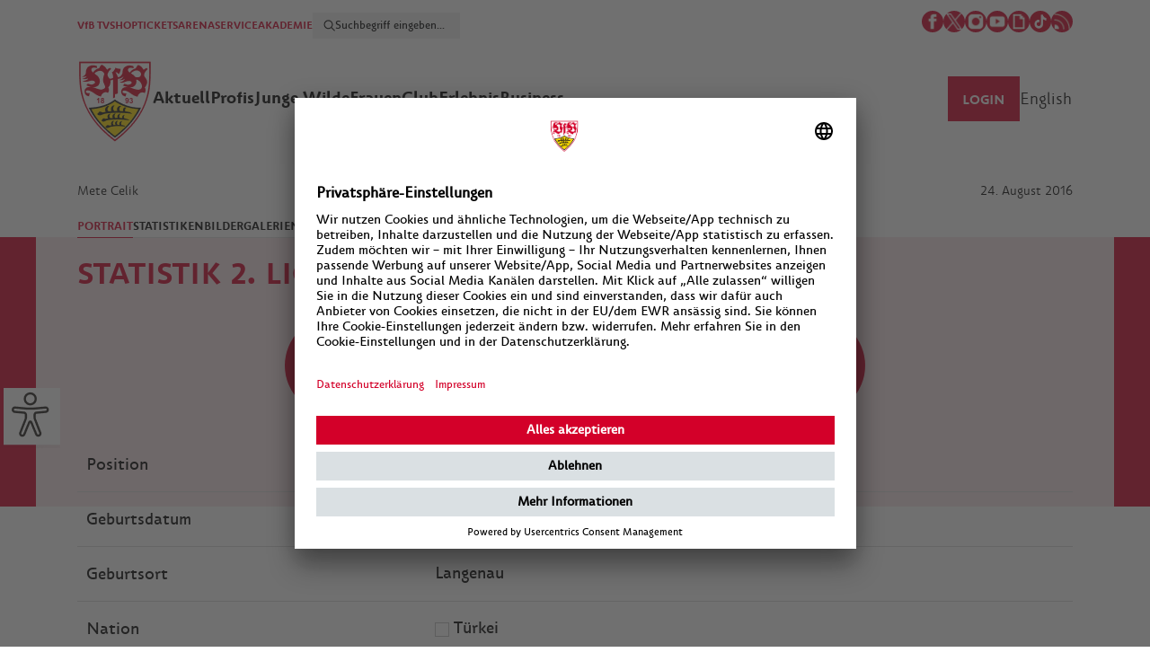

--- FILE ---
content_type: text/html; charset=UTF-8
request_url: https://www.vfb.de/de/akteure/mete-celik/portrait/
body_size: 9349
content:
<!doctype html>
<html lang="de">
<head>
<meta charset="utf-8">
<meta http-equiv="X-UA-Compatible" content="IE=edge">
<meta name="viewport" content="width=device-width, initial-scale=1, maximum-scale=1,user-scalable=no"/>
<meta name="description" content="vfb.de Im offiziellen Webauftritt des VfB Stuttgart gibt es alle News und Infos zum fünffachen Deutschen Meister, den Shop, Tickets und zur MHPArena."/>
<meta name="keywords" content=""/>
<!-- og:tags -->
<meta property="og:site_name" content="VfB Stuttgart"/>
<meta property="og:type" content="website" />
<meta property="og:url" content="https://www.vfb.de/de/akteure/mete-celik/portrait/" />
<!-- std.metatags -->
<meta property="og:title" content="VfB Stuttgart - Die offizielle Webseite des VfB Stuttgart" />
<meta property="og:description" content="Im offiziellen Webauftritt des VfB Stuttgart gibt es alle News und Infos zum fünffachen Deutschen Meister, den Shop, Tickets und alles zur Mercedes-Benz Arena." />
<meta property="og:image" content="/?proxy=img/og_image_vfb.jpg"/>
<!-- fb link preview -->
<meta property="fb:app_id" content="212176305577166">
<meta property="fb:pages" content="410027394324">
<meta property="fb:pages" content="255213181595614,251412778698225,185143864870016,354169054596833,173705962686726,134792989926480,169004823128559,1625819530984490,212361545465107">
<!-- twitter -->
<meta name="twitter:card" content="summary_large_image">
<meta name="twitter:site" content="@VfB">
<meta name="twitter:creator" content="@VfB">
<meta name="apple-itunes-app" content="app-id=552372596">
<meta name="google-play-app" content="app-id=de.vfb.android">
<title>VfB Stuttgart | Portrait</title>
<link rel="stylesheet" type="text/css" href="/cache/compressed/d22940f0ad499ae4ade690672cc0e256.css" />
<script type="text/javascript" src="/cache/compressed/efc138229bb3192da48533490f0bab39.js"></script>
<link rel="shortcut icon" type="image/x-icon" href="/favicon.ico"/>
<link rel="apple-touch-icon" href="/?proxy=img/logo_app.png">
<link rel="android-touch-icon" href="/?proxy=img/logo_app.png">
<script type="text/javascript" src="//imasdk.googleapis.com/js/sdkloader/ima3.js"></script>
<!-- adition startup --> <script type="text/javascript"> var aditionJson = { medium_rectangle:"3707294" ,medium_rectangle_2:"3707295" ,skyscraper:"3361095" ,superbanner:"3707296" ,superbanner_unten:"3707312" }; </script> 
<!-- Google Tag Manager -->
<script>
(function(w,d,s,l,i){ w[l]=w[l]||[];w[l].push({ 'gtm.start':
new Date().getTime(),event:'gtm.js'});var f=d.getElementsByTagName(s)[0],
j=d.createElement(s),dl=l!='dataLayer'?'&l='+l:'';j.async=true;j.src=
'https://www.googletagmanager.com/gtm.js?id='+i+dl;f.parentNode.insertBefore(j,f);
})(window,document,'script','dataLayer','GTM-5ZDK3DZ');
</script>
<script async src="https://cdn.eye-able.com/configs/www.vfb.de.js"></script>
<script async src="https://cdn.eye-able.com/public/js/eyeAble.js"></script>
<!-- End Google Tag Manager -->
</head>
<body>
<!-- Google Tag Manager (noscript) -->
<noscript>
<iframe src="https://www.googletagmanager.com/ns.html?id=GTM-5ZDK3DZ" height="0" width="0" style="display:none;visibility:hidden"></iframe>
</noscript>
<!-- End Google Tag Manager (noscript) -->
<div class="werbung skyscraper">
<div id="skyscraper" class="ad-container"></div>
</div>
<div class="brustring"></div>
<div class="eyeAble_customToolOpenerID c-eyeable hide" id="eyeAble_customToolOpenerID"></div>
<div class="wrapper header">
<div id="accesskeys" data-add-navi="2">
<span>Access Keys:</span>
</div> <div id="jumplinks" class="access-key-anchor" data-access-key="1" data-access-title="Sprunglinks">
<span>Sprunglinks:</span>
</div> <div class="wrapper-header">
<header>
<nav id="access-header" class="access-key-anchor c-meta-navigation" data-access-key="9" data-access-title="Kopfbereich">
<ul class="c-meta-navigation__left">
<li><a href="https://vfbtv.vfb.de/tv/">VfB TV</a></li>
<li><a href="https://shop.vfb.de/" target="_blank">SHOP</a></li>
<li><a href="https://tickets.vfb.de/shop/103" target="_blank">TICKETS</a></li>
<li><a href="https://www.mhparena-stuttgart.de/" target="_blank">ARENA</a></li>
<li><a href="https://service.vfb.de">SERVICE</a></li>
<li><a href="https://bildungsakademie.vfb.de/" target="_blank">AKADEMIE</a></li>
<li>
<div class="c-meta-navigation__search c-meta-navigation__search--desktop">
<form class="c-meta-navigation__search-form" data-url="/de/s/suche/" onsubmit="searchApi.formSubmit(this); return false;">
<button class="c-meta-navigation__search-button" type="submit"></button>
<input type="text" class="c-meta-navigation__search-input" placeholder="Suchbegriff eingeben..." name="search">
</form>
</div>
</li>
</ul>
<div>
<div class="c-meta-navigation__social">
<a href="http://www.facebook.com/VfB" target="_blank"><img src="/?proxy=img/icons/50x50/icon-facebook.png" alt="Facebook Icon"></a>
<a href="http://x.com/vfb" target="_blank"><img src="/?proxy=img/icons/200x200/icon-x.png" alt="X Icon"></a>
<a href="http://instagram.com/vfb" target="_blank"><img src="/?proxy=img/icons/50x50/icon-instagram.png" alt="Instagram Icon"></a>
<a href="http://www.youtube.com/vfbtv" target="_blank"><img src="/?proxy=img/icons/50x50/icon-youtube.png" alt="Youtube Icon"></a>
<a href="https://giphy.com/vfb" target="_blank"><img src="/?proxy=img/icons/50x50/icon-giphy.png" alt="Giphy Icon"></a>
<a href="https://www.tiktok.com/@vfb?lang=de-DE" target="_blank"><img src="/?proxy=img/icons/150x150/icon-tiktok.jpeg" alt="TikTok Icon"></a>
<a href="/templates/generated/1/raw/de.xml"><img src="/?proxy=img/icons/50x50/icon-rss.png" alt="RSS Feed"></a>
</div>
</div>
</nav>
<div class="clear"></div>
</header>
<div class="clear"></div>
<!-- laola1 id-17 START --> <nav class="main c-navigation js-navigation">
<div class="c-navigation__container js-navigation-container">
<div class="c-navigation__logo">
<a href="https://www.vfb.de/de/">
<img src="/?proxy=img/logos/vfb-logo-facelift-mobile.png" alt="VfB Logo"/>
</a>
</div>
<!-- Schleife -->
<div class="vfb_schleife_brustkrebsvorsorge" style="position: absolute; left: 110px; top: 40px; display: none">
<img src="/?proxy=img/schleife_pink.png" alt="Schleife Brustkrebsvorsorge" width="150px">
</div>
<div class="c-meta-navigation__search c-meta-navigation__search--mobile js-search">
<form class="c-meta-navigation__search-form" data-url="/de/s/suche/"
onsubmit="searchApi.formSubmit(this); return false;">
<button class="c-meta-navigation__search-button" type="submit"></button>
<input type="text" class="c-meta-navigation__search-input"
placeholder="Suchbegriff eingeben..." name="search">
</form>
</div>
<div class="c-navigation__menu-search-icon js-menu-search-icon is-hidden"></div>
<div class="c-navigation__menu-text js-menu-text">Menü</div>
<div class="mobile-menu-btn c-menu-icon js-menu-icon" type="button">
<div class="c-menu-icon__line"></div>
<div class="c-menu-icon__line"></div>
<div class="c-menu-icon__line"></div>
</div>
</div>
<div class="c-navigation__wrapper js-navigation-wrapper">
<ul class="c-navigation__menu">
<li class="vfb_logo">
<a href="https://www.vfb.de/de/">
<img src="/?proxy=img/logos/vfb-logo-facelift.png"
alt="VfB Logo mit Claim">
</a>
</li>
<li>
<a class="c-navigation__menu-point-wrapper" id="access-aktuell" class="access-key-anchor" data-access-key="2"
data-access-title="Aktuell"
href="javascript:">
<div class="c-navigation__menu-point">Aktuell</div>
<div class="c-icon--arrow"></div>
</a>
<div class="sub-navi-content">
<div class="subnavi c-sub-navi">
<div class="navi c-sub-navi__left">
<ul class="c-sub-navi__left-ul">
<li>
<a href="/de/1893/aktuell/neues/" target="_self">Neues</a>
</li>
<li>
<a href="/de/1893/aktuell/termine/" target="_self">Termine</a>
</li>
<li>
<a href="/de/1893/aktuell/news-archiv/" target="_self">News-Archiv</a>
</li>
<li>
<a href="/de/1893/aktuell/vfb-magazine/magazine/stadion-aktuell/" target="_self">VfB Magazine</a>
</li>
<li>
<a href="https://tippspiel.vfb.de/" target="_blank" class="link_extern">VfB Tippspiel</a>
</li>
<li>
<a href="/de/1893/aktuell/vfb-fanradio/" target="_self">VfB Radio</a>
</li>
<li>
<a href="/de/1893/aktuell/jobs/jobs/" target="_self">Jobs</a>
<ul>
<li>
<a href="/de/1893/aktuell/jobs/jobs/" target="_self" >Jobs</a>
</li>
<li>
<a href="/de/1893/aktuell/jobs/praktikum/" target="_self" >Praktikum</a>
</li>
<li>
<a href="/de/1893/aktuell/jobs/aushilfen-und-werkstudenten/" target="_self" >Aushilfen und Werkstudenten</a>
</li>
</ul>
</li>
</ul>
</div>
<div class="special c-sub-navi__right">
<div class="teaser c-sub-navi__teaser">
<!-- laola1 id-30 START --><!-- PageLinkedContelPage START -->
<!-- laola1 id-15 START --> <!-- 15. vfb start -->
<article>
<div class="foto">
<a href="https://shop.vfb.de/mitgliedschaften/verein/?emosmarker=eV_werdedunkelroter/vfbde/aktuell_li" target="_blank">
<img src="https://www.vfb.de/images/redaktion/images/rechts/2223/VfBsein_360x203_00000_x_360x203.jpg">
</a>
<div class="text">
<a href="https://shop.vfb.de/mitgliedschaften/verein/?emosmarker=eV_werdedunkelroter/vfbde/aktuell_li" target="_blank">
<span class="title">Mitgliedschaft</span>
</a>
</div>
</div>
</article>
<!-- 15. vfb end --><!-- laola1 id-15 END -->
<!-- PageLinkedContelPage END --><!-- laola1 id-30 END -->
<!-- inactive ContelPage -->
<!-- inactive ContelPage -->
<!-- inactive ContelPage -->
</div>
</div>
</div>
</div>
</li>
<li>
<a class="c-navigation__menu-point-wrapper" id="access-profis" class="access-key-anchor" data-access-key="3"
data-access-title="Profis"
href="javascript:">
<div class="c-navigation__menu-point">Profis</div>
<div class="c-icon--arrow"></div>
</a>
<div class="sub-navi-content">
<div class="subnavi c-sub-navi">
<div class="navi c-sub-navi__left">
<ul class="c-sub-navi__left-ul">
<li>
<a href="/de/1893/profis/kader/saisonen/2025-2026/kader/" target="_self">Kader</a>
<ul>
<li>
<a href="/de/1893/profis/kader/saisonen/2025-2026/listenansicht/" target="_self" >Listenansicht</a>
</li>
<li>
<a href="/de/1893/profis/kader/saisonen/2025-2026/statistik/" target="_self" >Statistik</a>
</li>
<li>
<a href="/de/1893/profis/kader/saisonen/2025-2026/legende/" target="_self" >Legende</a>
</li>
<li>
<a href="/de/1893/profis/kader/saisonen/2025-2026/zu--abgaenge/" target="_self" >Zu-/Abgänge</a>
</li>
</ul>
</li>
<li>
<a href="/de/1893/profis/saison/2025-2026/bundesliga/spielberichte/" target="_self">Saison</a>
<ul>
<li>
<a href="/de/1893/profis/saison/2025-2026/bundesliga/spielberichte/" target="_self" >Bundesliga</a>
</li>
<li>
<a href="/de/1893/profis/saison/2025-2026/dfb-pokal/viertelfinale/" target="_self" >DFB-Pokal</a>
</li>
<li>
<a href="/de/1893/profis/saison/2025-2026/uefa-europa-league/spielberichte/" target="_self" >UEFA Europa League</a>
</li>
<li>
<a href="/de/1893/profis/saison/2025-2026/supercup/" target="_self" >Supercup</a>
</li>
</ul>
</li>
</ul>
</div>
<div class="special c-sub-navi__right">
<div class="teaser c-sub-navi__teaser">
<!-- laola1 id-23 START -->
<span class="barrierfree-jumplink-anchor" data-barrierfree-jumplink=""></span>
<div xmlns:xs="http://www.w3.org/2001/XMLSchema" xmlns:xsi="http://www.w3.org/2001/XMLSchema-instance" xmlns:fo="http://www.w3.org/1999/XSL/Format" xmlns:fn="http://www.w3.org/2005/xpath-functions" xmlns:fx="http://www.laola1.at/xslt" xmlns:l1="http://www.laola1.at" xmlns:t="urn:templates" class="team">
<div class="outer-title spacer ">
<div class="title">Tor</div>
</div>
<div class="player"><a href="/de/vfb/profis/kader/2526/fabian-bredlow/spielerprofil/"><img src="/?proxy=sportdb/spieler/88ac8-34e23-Portraits_ProfisBredlow.png"></a><div class="overlay">
<div class="arrow-up"></div>
<div class="name">Fabian Bredlow</div>
</div>
</div>
<div class="player"><a href="/de/vfb/profis/kader/2526/stefan-drljaca/spielerprofil/"><img src="/?proxy=sportdb/spieler/1ecae-616ef-Portraits_ProfisDrljaca.png"></a><div class="overlay">
<div class="arrow-up"></div>
<div class="name">Stefan Drljaca</div>
</div>
</div>
<div class="player"><a href="/de/vfb/profis/kader/2526/alexander-nuebel/spielerprofil/"><img src="/?proxy=sportdb/spieler/22fd0-535e4-Portraits_ProfisNuebel.png"></a><div class="overlay">
<div class="arrow-up"></div>
<div class="name">Alexander Nübel</div>
</div>
</div>
<div class="player"><a href="/de/vfb/profis/kader/2526/florian-hellstern/spielerprofil/"><img src="/?proxy=sportdb/spieler/eab86-Portraits_ProfisHellstern.png"></a><div class="overlay">
<div class="arrow-up"></div>
<div class="name">Florian Hellstern</div>
</div>
</div>
<div class="outer-title spacer ">
<div class="title">Abwehr</div>
</div>
<div class="player"><a href="/de/vfb/profis/kader/2526/ameen-al-dakhil/spielerprofil/"><img src="/?proxy=sportdb/spieler/66d17-Portraits_ProfisAlDakhil.png"></a><div class="overlay">
<div class="arrow-up"></div>
<div class="name">Ameen Al Dakhil</div>
</div>
</div>
<div class="player"><a href="/de/vfb/profis/kader/2526/ramon-hendriks/spielerprofil/"><img src="/?proxy=sportdb/spieler/9909a-Portraits_ProfisHendriks.png"></a><div class="overlay">
<div class="arrow-up"></div>
<div class="name">Ramon Hendriks</div>
</div>
</div>
<div class="player"><a href="/de/vfb/profis/kader/2526/josha-vagnoman/spielerprofil/"><img src="/?proxy=sportdb/spieler/5703c-c7a01-Portraits_ProfisVagnoman.png"></a><div class="overlay">
<div class="arrow-up"></div>
<div class="name">Josha Vagnoman</div>
</div>
</div>
<div class="player"><a href="/de/vfb/profis/kader/2526/maximilian-mittelstaedt/spielerprofil/"><img src="/?proxy=sportdb/spieler/1676b-Portraits_ProfisMittelstaedt.png"></a><div class="overlay">
<div class="arrow-up"></div>
<div class="name">Maximilian Mittelstädt</div>
</div>
</div>
<div class="player"><a href="/de/vfb/profis/kader/2526/luca-jaquez/spielerprofil/"><img src="/?proxy=sportdb/spieler/a3c63-58010-Portraits_ProfisJaquez.png"></a><div class="overlay">
<div class="arrow-up"></div>
<div class="name">Luca Jaquez</div>
</div>
</div>
<div class="player"><a href="/de/vfb/profis/kader/2526/pascal-stenzel/spielerprofil/"><img src="/?proxy=sportdb/spieler/7867b-e0a50-Portraits_ProfisStenzel.png"></a><div class="overlay">
<div class="arrow-up"></div>
<div class="name">Pascal Stenzel</div>
</div>
</div>
<div class="player"><a href="/de/vfb/profis/kader/2526/lorenz-assignon/spielerprofil/"><img src="/?proxy=sportdb/spieler/7fb10-c74fb-Portraits_ProfisAssignon.png"></a><div class="overlay">
<div class="arrow-up"></div>
<div class="name">Lorenz Assignon</div>
</div>
</div>
<div class="player"><a href="/de/vfb/profis/kader/2526/dan-axel-zagadou/spielerprofil/"><img src="/?proxy=sportdb/spieler/795a8-Portraits_ProfisZagadou.png"></a><div class="overlay">
<div class="arrow-up"></div>
<div class="name">Dan-Axel Zagadou</div>
</div>
</div>
<div class="player"><a href="/de/vfb/profis/kader/2526/jeff-chabot/spielerprofil/"><img src="/?proxy=sportdb/spieler/92b02-02ae5-Portraits_ProfisChabot.png"></a><div class="overlay">
<div class="arrow-up"></div>
<div class="name">Jeff Chabot</div>
</div>
</div>
<div class="player"><a href="/de/vfb/profis/kader/2526/finn-jeltsch/spielerprofil/"><img src="/?proxy=sportdb/spieler/c820d-31162-Portraits_ProfisJeltsch.png"></a><div class="overlay">
<div class="arrow-up"></div>
<div class="name">Finn Jeltsch</div>
</div>
</div>
<div class="outer-title spacer ">
<div class="title">Mittelfeld</div>
</div>
<div class="player"><a href="/de/vfb/profis/kader/2526/angelo-stiller/spielerprofil/"><img src="/?proxy=sportdb/spieler/c27f7-e9da4-Portraits_ProfisStiller.png"></a><div class="overlay">
<div class="arrow-up"></div>
<div class="name">Angelo Stiller</div>
</div>
</div>
<div class="player"><a href="/de/vfb/profis/kader/2526/chris-fuehrich/spielerprofil/"><img src="/?proxy=sportdb/spieler/d160e-5358c-Portraits_ProfisFuehrich.png"></a><div class="overlay">
<div class="arrow-up"></div>
<div class="name">Chris Führich</div>
</div>
</div>
<div class="player"><a href="/de/vfb/profis/kader/2526/bilal--el-khannouss/spielerprofil/"><img src="/?proxy=sportdb/spieler/ef90f-c7edf-Portraits_ProfisElKhannouss.png"></a><div class="overlay">
<div class="arrow-up"></div>
<div class="name">Bilal El Khannouss</div>
</div>
</div>
<div class="player"><a href="/de/vfb/profis/kader/2526/atakan-karazor/spielerprofil/"><img src="/?proxy=sportdb/spieler/a5984-Portraits_ProfisKarazor.png"></a><div class="overlay">
<div class="arrow-up"></div>
<div class="name">Atakan Karazor</div>
</div>
</div>
<div class="player"><a href="/de/vfb/profis/kader/2526/noah-darvich/spielerprofil/"><img src="/?proxy=sportdb/spieler/e5a42-36693-Portraits_ProfisDarvich.png"></a><div class="overlay">
<div class="arrow-up"></div>
<div class="name">Noah Darvich</div>
</div>
</div>
<div class="player"><a href="/de/vfb/profis/kader/2526/nikolas-nartey/spielerprofil/"><img src="/?proxy=sportdb/spieler/9709f-69829-Portraits_ProfisNartey.png"></a><div class="overlay">
<div class="arrow-up"></div>
<div class="name">Nikolas Nartey</div>
</div>
</div>
<div class="player"><a href="/de/vfb/profis/kader/2526/jos---maria-andres-baixauli/spielerprofil/"><img src="/?proxy=sportdb/spieler/c600e-8fb58-Portraits_ProfisChema.png"></a><div class="overlay">
<div class="arrow-up"></div>
<div class="name"> Chema</div>
</div>
</div>
<div class="player"><a href="/de/vfb/profis/kader/2526/mirza-catovic/spielerprofil/"><img src="/?proxy=sportdb/spieler/74f08-3dbce-Portraits_ProfisCatovic.png"></a><div class="overlay">
<div class="arrow-up"></div>
<div class="name">Mirza Catovic</div>
</div>
</div>
<div class="player"><a href="/de/vfb/profis/kader/2526/lazar-jovanovic/spielerprofil/"><img src="/?proxy=sportdb/spieler/365cf-5d2fa-Portraits_ProfisJovanovic.png"></a><div class="overlay">
<div class="arrow-up"></div>
<div class="name">Lazar Jovanovic</div>
</div>
</div>
<div class="outer-title spacer ">
<div class="title">Sturm</div>
</div>
<div class="player"><a href="/de/vfb/profis/kader/2526/tiago-barreiros-de-melo-tom--s/spielerprofil/"><img src="/?proxy=sportdb/spieler/658a9-326f0-Portraits_Profis_Tomas_8.png"></a><div class="overlay">
<div class="arrow-up"></div>
<div class="name">Tiago Tomás</div>
</div>
</div>
<div class="player"><a href="/de/vfb/profis/kader/2526/ermedin-demirovic/spielerprofil/"><img src="/?proxy=sportdb/spieler/d13c1-224eb-Portraits_ProfisDemirovic.png"></a><div class="overlay">
<div class="arrow-up"></div>
<div class="name">Ermedin Demirovic</div>
</div>
</div>
<div class="player"><a href="/de/vfb/profis/kader/2526/justin-diehl/spielerprofil/"><img src="/?proxy=sportdb/spieler/0d18c-Portraits_ProfisDiehl.png"></a><div class="overlay">
<div class="arrow-up"></div>
<div class="name">Justin Diehl</div>
</div>
</div>
<div class="player"><a href="/de/vfb/profis/kader/2526/jamie-leweling/spielerprofil/"><img src="/?proxy=sportdb/spieler/5c293-6a501-Portraits_ProfisLeweling.png"></a><div class="overlay">
<div class="arrow-up"></div>
<div class="name">Jamie Leweling</div>
</div>
</div>
<div class="player"><a href="/de/vfb/profis/kader/2526/jeremy--ar--valo/spielerprofil/"><img src="/?proxy=sportdb/spieler/9f3d2-arevalo-spielerprofil.png"></a><div class="overlay">
<div class="arrow-up"></div>
<div class="name">Jeremy Arévalo</div>
</div>
</div>
<div class="player"><a href="/de/vfb/profis/kader/2526/deniz-undav/spielerprofil/"><img src="/?proxy=sportdb/spieler/a28a7-8bf5d-Portraits_ProfisUndav.png"></a><div class="overlay">
<div class="arrow-up"></div>
<div class="name">Deniz Undav</div>
</div>
</div>
<div class="player"><a href="/de/vfb/profis/kader/2526/badredine-bouanani/spielerprofil/"><img src="/?proxy=sportdb/spieler/0a236-abe1f-Portraits_Profis_Bouanani.png"></a><div class="overlay">
<div class="arrow-up"></div>
<div class="name">Badredine Bouanani</div>
</div>
</div>
<div class="outer-title spacer trainer">
<div class="title">Trainerstab</div>
</div>
<div class="player"><a href="javascript:"><img src="/?proxy=sportdb/betreuer/87d9d-Portraits_ProfisHoeness.png"></a><div class="overlay">
<div class="arrow-up"></div>
<div class="name">Sebastian Hoeneß</div>
</div>
</div>
<div class="player"><a href="javascript:"><img src="/?proxy=sportdb/betreuer/5a8ce-Portraits_ProfisKrecidlo.png"></a><div class="overlay">
<div class="arrow-up"></div>
<div class="name">David Krecidlo</div>
</div>
</div>
<div class="player"><a href="javascript:"><img src="/?proxy=sportdb/betreuer/e6653-Portraits_ProfisFathi.png"></a><div class="overlay">
<div class="arrow-up"></div>
<div class="name">Malik Fathi</div>
</div>
</div>
<div class="player"><a href="javascript:"><img src="/?proxy=sportdb/betreuer/89a56-Portraits_ProfisKrebs.png"></a><div class="overlay">
<div class="arrow-up"></div>
<div class="name">Steffen Krebs</div>
</div>
</div>
<div class="player"><a href="javascript:"><img src="/?proxy=sportdb/betreuer/18500-Portraits_ProfisSchiffers.png"></a><div class="overlay">
<div class="arrow-up"></div>
<div class="name">Matthias Schiffers</div>
</div>
</div>
<div class="player"><a href="javascript:"><img src="/?proxy=sportdb/betreuer/e8535-Portraits_ProfisFilipovic.png"></a><div class="overlay">
<div class="arrow-up"></div>
<div class="name">Dr. André Filipovic</div>
</div>
</div>
<div class="player"><a href="javascript:"><img src="/?proxy=sportdb/betreuer/3b62a-Portraits_ProfisFranz.png"></a><div class="overlay">
<div class="arrow-up"></div>
<div class="name">Martin Franz</div>
</div>
</div>
<div class="player"><a href="javascript:"><img src="/?proxy=sportdb/betreuer/0ec4b-Portraits_ProfisSchimpchen.png"></a><div class="overlay">
<div class="arrow-up"></div>
<div class="name">Jan Schimpchen</div>
</div>
</div>
<div class="player"><a href="javascript:"><img src="/?proxy=sportdb/betreuer/c8b5c-Portraits_ProfisMohr.png"></a><div class="overlay">
<div class="arrow-up"></div>
<div class="name">Florian Mohr</div>
</div>
</div>
<div class="player"><a href="javascript:"><img src="/?proxy=sportdb/betreuer/865ac-Portraits_ProfisWeiss.png"></a><div class="overlay">
<div class="arrow-up"></div>
<div class="name">Nathaniel Weiss</div>
</div>
</div>
<div class="player"><a href="javascript:"><img src="/?proxy=sportdb/betreuer/76b25-kipp.png"></a><div class="overlay">
<div class="arrow-up"></div>
<div class="name">Philip Kipp</div>
</div>
</div>
<div class="player"><a href="javascript:"><img src="/?proxy=sportdb/betreuer/51574-Portraits_ProfisFregin.png"></a><div class="overlay">
<div class="arrow-up"></div>
<div class="name">Marcus Fregin</div>
</div>
</div>
<div class="player"><a href="javascript:"><img src="/?proxy=sportdb/betreuer/9c2e6-Portraits_ProfisSmets.png"></a><div class="overlay">
<div class="arrow-up"></div>
<div class="name">Jasper Smets</div>
</div>
</div>
</div>
<script>
if ( typeof(ajaxUrlData) === 'undefined') {
var ajaxUrlData = '/ajax.php?contelPageId=45582';
}
</script>
<div class="clear"></div>
<!-- laola1 id-23 END -->
</div>
</div>
</div>
</div>
</li>
<li>
<a class="c-navigation__menu-point-wrapper" id="access-junge-wilde" class="access-key-anchor" data-access-key="4"
data-access-title="Junge Wilde"
href="javascript:">
<div class="c-navigation__menu-point">Junge Wilde</div>
<div class="c-icon--arrow"></div>
</a>
<div class="sub-navi-content">
<div class="subnavi c-sub-navi">
<div class="navi c-sub-navi__left">
<ul class="c-sub-navi__left-ul">
<li>
<a href="/de/1893/junge-wilde/u21/kader/saisonen/2025-2026/kader/" target="_self">U21</a>
<ul>
<li>
<a href="/de/1893/junge-wilde/u21/kader/saisonen/2025-2026/kader/" target="_self" >Kader</a>
</li>
<li>
<a href="/de/1893/junge-wilde/u21/regionalliga/2025-2026/3-liga/spielberichte/" target="_self" >3. Liga</a>
</li>
</ul>
</li>
<li>
<a href="/de/1893/junge-wilde/u19/kader/kader/" target="_self">U19</a>
<ul>
<li>
<a href="/de/1893/junge-wilde/u19/kader/kader/" target="_self" >Kader</a>
</li>
<li>
<a href="/de/1893/junge-wilde/u19/a-junioren-bundesliga/2025-2026/a-junioren-bundesliga/spielberichte/" target="_self" >DFB-U19-Nachwuchsliga</a>
</li>
</ul>
</li>
<li>
<a href="/de/1893/junge-wilde/u17/kader/kader/" target="_self">U17</a>
<ul>
<li>
<a href="/de/1893/junge-wilde/u17/kader/kader/" target="_self" >Kader</a>
</li>
<li>
<a href="/de/1893/junge-wilde/u17/b-junioren-bundesliga/2025-2026/dfb-u17-nachwuchsliga/spielberichte/" target="_self" >DFB-U17-Nachwuchsliga</a>
</li>
</ul>
</li>
<li>
<a href="/de/1893/junge-wilde/u16-u11/saisonen/2025-2026/u16/spielberichte/" target="_self">U16-U11</a>
<ul>
<li>
<a href="/de/1893/junge-wilde/u16-u11/saisonen/2025-2026/u16/spielberichte/" target="_self" >U16</a>
</li>
<li>
<a href="/de/1893/junge-wilde/u16-u11/saisonen/2025-2026/u15/spielberichte/" target="_self" >U15</a>
</li>
<li>
<a href="/de/1893/junge-wilde/u16-u11/saisonen/2025-2026/u14/legende/" target="_self" >U14</a>
</li>
<li>
<a href="/de/1893/junge-wilde/u16-u11/saisonen/2025-2026/u13/legende/" target="_self" >U13</a>
</li>
<li>
<a href="/de/1893/junge-wilde/u16-u11/saisonen/2025-2026/u12/legende/" target="_self" >U12</a>
</li>
</ul>
</li>
<li>
<a href="/de/1893/junge-wilde/nlz-broschuere/" target="_self">NLZ-Broschüre</a>
</li>
<li>
<a href="/de/1893/junge-wilde/probetraining/probetraining/bewerbungen-probetraining/" target="_self">Probetraining</a>
</li>
<li>
<a href="/de/1893/junge-wilde/heimspielstaetten/heimspielstaetten/vfb-clubgelaende/" target="_self">Heimspielstätten</a>
</li>
</ul>
</div>
<div class="special c-sub-navi__right">
<div class="teaser c-sub-navi__teaser">
</div>
</div>
</div>
</div>
</li>
<li>
<a class="c-navigation__menu-point-wrapper" id="access-frauen" class="access-key-anchor" data-access-key="5"
data-access-title="Frauen"
href="javascript:">
<div class="c-navigation__menu-point">Frauen</div>
<div class="c-icon--arrow"></div>
</a>
<div class="sub-navi-content">
<div class="subnavi c-sub-navi">
<div class="navi c-sub-navi__left">
<ul class="c-sub-navi__left-ul">
<li>
<a href="/de/1893/frauen/frauen/kader/saisonen/2025-2026/kader/" target="_self">Frauen</a>
<ul>
<li>
<a href="/de/1893/frauen/frauen/kader/saisonen/2025-2026/kader/" target="_self" >Kader</a>
</li>
<li>
<a href="/de/1893/frauen/frauen/2--bundesliga/2025-2026/2--bundesliga/spielberichte/" target="_self" >2. Bundesliga</a>
</li>
<li>
<a href="/de/1893/frauen/frauen/2--bundesliga/2025-2026/dfb-pokal/1--runde/" target="_self" >DFB-Pokal</a>
</li>
</ul>
</li>
<li>
<a href="/de/1893/frauen/frauen-ii/kader/" target="_self">Frauen II</a>
<ul>
<li>
<a href="/de/1893/frauen/frauen-ii/kader/" target="_self" >Kader</a>
</li>
<li>
<a href="/de/1893/frauen/frauen-ii/verbandsliga/" target="_self" >Verbandsliga</a>
</li>
</ul>
</li>
<li>
<a href="/de/1893/frauen/u17/kader/" target="_self">U17</a>
<ul>
<li>
<a href="/de/1893/frauen/u17/kader/" target="_self" >Kader</a>
</li>
</ul>
</li>
<li>
<a href="/de/1893/frauen/u15/kader/" target="_self">U15</a>
<ul>
<li>
<a href="/de/1893/frauen/u15/kader/" target="_self" >Kader</a>
</li>
</ul>
</li>
<li>
<a href="/de/1893/frauen/heimspielstaette/" target="_self">Heimspielstätte</a>
</li>
<li>
<a href="/de/1893/frauen/probetraining/" target="_self">Probetraining</a>
</li>
<li>
<a href="/de/1893/frauen/kontakt/" target="_self">Kontakt</a>
</li>
</ul>
</div>
<div class="special c-sub-navi__right">
<div class="teaser c-sub-navi__teaser">
</div>
</div>
</div>
</div>
</li>
<li>
<a class="c-navigation__menu-point-wrapper" id="access-club" class="access-key-anchor" data-access-key="6"
data-access-title="Club"
href="javascript:">
<div class="c-navigation__menu-point">Club</div>
<div class="c-icon--arrow"></div>
</a>
<div class="sub-navi-content">
<div class="subnavi c-sub-navi">
<div class="navi c-sub-navi__left">
<ul class="c-sub-navi__left-ul">
<li>
<a href="/de/1893/club/vfb-ag/organe-der-vfb-ag/" target="_self">VfB AG</a>
<ul>
<li>
<a href="/de/1893/club/vfb-ag/organe-der-vfb-ag/" target="_self" >Organe der VfB AG</a>
</li>
</ul>
</li>
<li>
<a href="/de/1893/club/vfb-e-v-/organe-des-vfb-e-v-/" target="_self">VfB e.V.</a>
<ul>
<li>
<a href="/de/1893/club/vfb-e-v-/organe-des-vfb-e-v-/" target="_self" >Organe des VfB e.V.</a>
</li>
<li>
<a href="/de/1893/club/vfb-e-v-/marke/marke/marke/" target="_self" >Marke</a>
</li>
<li>
<a href="/de/1893/club/vfb-e-v-/geschichte/" target="_self" >Geschichte</a>
</li>
<li>
<a href="/de/1893/club/vfb-e-v-/kinderschutz/" target="_self" >Kinderschutz</a>
</li>
<li>
<a href="https://www.vfb.de/?proxy=redaktion/downloads/verein/25_PR_Satzung_eV.pdf" target="_blank" class="link_extern">Satzung</a>
</li>
<li>
<a href="/?proxy=redaktion/downloads/verein/Ehrenordnung_2026.pdf" target="_blank" class="link_extern">Ehrenordnung</a>
</li>
<li>
<a href="/de/1893/club/vfb-e-v-/datenschutz/" target="_self" >Datenschutz</a>
</li>
<li>
<a href="/de/1893/club/vfb-e-v-/mitgliederversammlung-2025/" target="_self" >Mitgliederversammlung 2025</a>
</li>
</ul>
</li>
<li>
<a href="https://stiftung.vfb.de/" target="_blank" class="link_extern">Stiftung</a>
</li>
<li>
<a href="/de/1893/club/nachhaltigkeit/" target="_self">Nachhaltigkeit</a>
<ul>
<li>
<a href="/de/1893/club/nachhaltigkeit/strategie/" target="_self" >Strategie</a>
</li>
<li>
<a href="/de/1893/club/nachhaltigkeit/ziele/" target="_self" >Ziele</a>
</li>
<li>
<a href="/de/1893/club/nachhaltigkeit/reporting/" target="_self" >Reporting</a>
</li>
<li>
<a href="/de/1893/club/nachhaltigkeit/catering/" target="_self" >Catering</a>
</li>
<li>
<a href="/de/1893/club/nachhaltigkeit/neues/" target="_self" >Neues</a>
</li>
<li>
<a href="/de/1893/club/nachhaltigkeit/kontakt/" target="_self" >Kontakt</a>
</li>
</ul>
</li>
<li>
<a href="/de/1893/club/traditionself/" target="_self">Traditionself</a>
</li>
<li>
<a href="/de/1893/club/vfb-hinweisportal/" target="_self">VfB-Hinweisportal</a>
</li>
<li>
<a href="https://www.vfb.de/de/1893/club/vfb-e-v-/datenschutz/" target="_blank" class="link_extern">Datenschutz-Projekt</a>
</li>
<li>
<a href="https://service.vfb.de/" target="_blank" class="link_extern">Service</a>
<ul>
</ul>
</li>
</ul>
</div>
<div class="special c-sub-navi__right">
<div class="teaser c-sub-navi__teaser">
<!-- laola1 id-15 START --> <!-- 15. vfb start -->
<article>
<div class="foto">
<a href="https://stiftung.vfb.de/" target="_blank">
<img src="https://www.vfb.de/images/redaktion/images/neues/Verein/UK_CSR_Gruendung_Stiftung_Website_1920x1080_00000_x_360x203.jpg">
</a>
<div class="text">
<a href="https://stiftung.vfb.de/" target="_blank">
<span class="title">Stiftung</span>
</a>
</div>
</div>
</article>
<!-- 15. vfb end --><!-- laola1 id-15 END -->
<!-- laola1 id-15 START --> <!-- 15. vfb start -->
<article>
<div class="foto">
<a href="/de/1893/club/nachhaltigkeit/" target="_self">
<img src="https://www.vfb.de/images/redaktion/images/neues/VfBfairplay/2025-2026/cover_nachhaltigkeit_00000_x_360x203.jpg">
</a>
<div class="text">
<a href="/de/1893/club/nachhaltigkeit/" target="_self">
<span class="title">Nachhaltigkeit</span>
</a>
</div>
</div>
</article>
<!-- 15. vfb end --><!-- laola1 id-15 END -->
<!-- laola1 id-15 START --> <!-- 15. vfb start -->
<article>
<div class="foto">
<a href="/de/1893/club/vfb-e-v-/marke/marke/marke/" target="_self">
<img src="https://www.vfb.de/images/redaktion/images/neues/Verein/Leitbild_Grabkapelle_00000_x_360x203.jpg">
</a>
<div class="text">
<a href="/de/1893/club/vfb-e-v-/marke/marke/marke/" target="_self">
<span class="title">Marke</span>
</a>
</div>
</div>
</article>
<!-- 15. vfb end --><!-- laola1 id-15 END -->
<!-- laola1 id-15 START --> <!-- 15. vfb start -->
<article>
<div class="foto">
<a href="/de/1893/aktuell/jobs/jobs/" target="_self">
<img src="https://www.vfb.de/images/redaktion/images/Verein/23_PW_Stellenausschreibungen_23_24_Website_1920x1080_00000_x_360x203.jpg">
</a>
<div class="text">
<a href="/de/1893/aktuell/jobs/jobs/" target="_self">
<span class="title">Jobs</span>
</a>
</div>
</div>
</article>
<!-- 15. vfb end --><!-- laola1 id-15 END -->
<!-- inactive ContelPage -->
<!-- inactive ContelPage -->
</div>
</div>
</div>
</div>
</li>
<li>
<a class="c-navigation__menu-point-wrapper" id="access-erlebnis" class="access-key-anchor" data-access-key="7"
data-access-title="Erlebnis"
href="javascript:">
<div class="c-navigation__menu-point">Erlebnis</div>
<div class="c-icon--arrow"></div>
</a>
<div class="sub-navi-content">
<div class="subnavi c-sub-navi">
<div class="navi c-sub-navi__left">
<ul class="c-sub-navi__left-ul">
<li>
<a href="/de/1893/erlebnis/kinder---familie/" target="_self">Kinder & Familie</a>
<ul>
<li>
<a href="https://shop.vfb.de/mitgliedschaften/mini-club/" target="_blank" class="link_extern">Mini-Club</a>
</li>
<li>
<a href="https://shop.vfb.de/mitgliedschaften/fritzle-club/" target="_blank" class="link_extern">Fritzle-Club</a>
</li>
<li>
<a href="https://shop.vfb.de/mitgliedschaften/jugendclub/" target="_blank" class="link_extern">Jugendclub</a>
</li>
<li>
<a href="/de/1893/erlebnis/kinder---familie/fussballschule/" target="_self" >Fußballschule</a>
</li>
<li>
<a href="/de/1893/erlebnis/kinder---familie/familienblock/" target="_self" >Familienblock</a>
</li>
</ul>
</li>
<li>
<a href="/de/1893/erlebnis/vfbler/" target="_self">VfBler</a>
<ul>
<li>
<a href="/de/1893/erlebnis/vfbler/fanbetreuung/" target="_self" >Fanbetreuung</a>
</li>
<li>
<a href="/de/1893/erlebnis/vfbler/fantreffs/" target="_self" >Fantreffs</a>
</li>
<li>
<a href="/de/1893/erlebnis/vfbler/clubrestaurant/" target="_self" >Clubrestaurant</a>
</li>
<li>
<a href="/de/1893/erlebnis/vfbler/das-daechle/" target="_self" >Das Dächle</a>
</li>
</ul>
</li>
<li>
<a href="/de/1893/erlebnis/fritzle/das-bin-ich/" target="_self">Fritzle</a>
<ul>
<li>
<a href="/de/1893/erlebnis/fritzle/das-bin-ich/" target="_self" >Das bin ich</a>
</li>
<li>
<a href="/de/1893/erlebnis/fritzle/was-bisher-geschah/" target="_self" >Was bisher geschah</a>
</li>
<li>
<a href="/de/1893/erlebnis/fritzle/fritzle-buchen/" target="_self" >Fritzle buchen</a>
</li>
</ul>
</li>
<li>
<a href="/de/1893/erlebnis/stadionerlebnis/stadionshow/" target="_self">Stadionerlebnis</a>
<ul>
<li>
<a href="/de/1893/erlebnis/stadionerlebnis/stadionshow/" target="_self" >Stadionshow</a>
</li>
<li>
<a href="#urlNotFound" target="_self" >Sicherheitspolicy</a>
</li>
<li>
<a href="/de/1893/erlebnis/stadionerlebnis/sicherheit/" target="_self" >Sicherheitspolicy</a>
</li>
<li>
<a href="https://shop.vfb.de/erlebnisse/arena-touren/" target="_blank" class="link_extern">Arena-Touren</a>
</li>
</ul>
</li>
</ul>
</div>
<div class="special c-sub-navi__right">
<div class="teaser c-sub-navi__teaser">
<!-- laola1 id-15 START --> <!-- 15. vfb start -->
<article>
<div class="foto">
<a href="https://shop.vfb.de/mitgliedschaften/fritzle-club/" target="_self">
<img src="https://www.vfb.de/images/redaktion/images/neues/sonstiges/Kachel-FC-001-_00000_x_360x203.jpg">
</a>
<div class="text">
<a href="https://shop.vfb.de/mitgliedschaften/fritzle-club/" target="_self">
<span class="title">Fritzle-Club</span>
</a>
</div>
</div>
</article>
<!-- 15. vfb end --><!-- laola1 id-15 END -->
<!-- laola1 id-15 START --> <!-- 15. vfb start -->
<article>
<div class="foto">
<a href="/de/1893/erlebnis/kinder---familie/fussballschule/" target="_self">
<img src="https://www.vfb.de/images/redaktion/images/fussballschule/shooting-2025/fussballschule_2025_01_00000_x_360x203.jpg">
</a>
<div class="text">
<a href="/de/1893/erlebnis/kinder---familie/fussballschule/" target="_self">
<span class="title">Fußballschule</span>
</a>
</div>
</div>
</article>
<!-- 15. vfb end --><!-- laola1 id-15 END -->
<!-- inactive ContelPage -->
<!-- laola1 id-30 START --><!-- PageLinkedContelPage START -->
<!-- laola1 id-15 START --> <!-- 15. vfb start -->
<article>
<div class="foto">
<a href="https://shop.vfb.de/erlebnisse/arena-touren/" target="_blank">
<img src="https://www.vfb.de/images/redaktion/images/Arena/Arena-Tours/Arena-Touren-Teaser_800x450_00000_x_360x203.png">
</a>
<div class="text">
<a href="https://shop.vfb.de/erlebnisse/arena-touren/" target="_blank">
<span class="title">Arena-Touren</span>
</a>
</div>
</div>
</article>
<!-- 15. vfb end --><!-- laola1 id-15 END -->
<!-- PageLinkedContelPage END --><!-- laola1 id-30 END -->
<!-- inactive ContelPage -->
</div>
</div>
</div>
</div>
</li>
<li>
<a class="c-navigation__menu-point-wrapper" id="access-business" class="access-key-anchor" data-access-key="8"
data-access-title="Business"
href="javascript:">
<div class="c-navigation__menu-point">Business</div>
<div class="c-icon--arrow"></div>
</a>
<div class="sub-navi-content">
<div class="subnavi c-sub-navi">
<div class="navi c-sub-navi__left">
<ul class="c-sub-navi__left-ul">
<li>
<a href="/de/1893/business/hospitality/" target="_self">Hospitality</a>
<ul>
<li>
<a href="https://www.official-vip.com/de/vfb/dauerkarte/vip-tickets-stuttgart" target="_blank" class="link_extern">VIP-Dauerkarten</a>
</li>
<li>
<a href="https://www.official-vip.com/de/vfb" target="_blank" class="link_extern">VIP-Tageskarten</a>
</li>
</ul>
</li>
<li>
<a href="https://brustringbusinessclub.vfb.de" target="_blank" class="link_extern">Brustring Business Club</a>
</li>
<li>
<a href="/de/1893/business/sponsoring/" target="_self">Sponsoring</a>
</li>
<li>
<a href="/de/1893/business/kontakt/" target="_self">Kontakt</a>
</li>
<li>
<a href="/de/1893/business/partner/" target="_self">Partner</a>
<ul>
<li>
<a href="/de/1893/business/partner/international/" target="_self" >International</a>
</li>
<li>
<a href="/de/1893/business/partner/junge-wilde/" target="_self" >Junge Wilde</a>
</li>
<li>
<a href="/de/1893/business/partner/vfb-frauen/" target="_self" >Frauen</a>
</li>
<li>
<a href="/de/1893/business/partner/esports/" target="_self" >eSports</a>
</li>
<li>
<a href="/de/1893/business/partner/fritzle-club/" target="_self" >Fritzle-Club</a>
</li>
<li>
<a href="https://www.vfb-freundeskreis.de/startseite" target="_blank" class="link_extern">Freundeskreis</a>
</li>
</ul>
</li>
</ul>
</div>
<div class="special c-sub-navi__right">
<div class="teaser c-sub-navi__teaser">
<!-- laola1 id-15 START --> <!-- 15. vfb start -->
<article>
<div class="foto">
<a href="/de/1893/business/hospitality/" target="_self">
<img src="https://www.vfb.de/images/redaktion/images/business/Business_Bereich2024_00000_x_360x203.jpg">
</a>
<div class="text">
<a href="/de/1893/business/hospitality/" target="_self">
<span class="title">Hospitality</span>
</a>
</div>
</div>
</article>
<!-- 15. vfb end --><!-- laola1 id-15 END -->
<!-- laola1 id-15 START --> <!-- 15. vfb start -->
<article>
<div class="foto">
<a href="/de/1893/business/sponsoring/" target="_self">
<img src="https://www.vfb.de/images/redaktion/images/business/Sponsoring/1617_Innenraum_Kameras_16x9_00000_x_360x203.JPG">
</a>
<div class="text">
<a href="/de/1893/business/sponsoring/" target="_self">
<span class="title">Sponsoring</span>
</a>
</div>
</div>
</article>
<!-- 15. vfb end --><!-- laola1 id-15 END -->
<!-- inactive ContelPage -->
</div>
</div>
</div>
</div>
</li>
<div class="c-meta-mobile-navigation">
<ul>
<li class="c-meta-mobile-navigation__vfb-tv">
<a href="https://vfbtv.vfb.de/tv/"><span>VfB TV</span></a>
</li>
<li class="c-meta-mobile-navigation__vfb">
<a href="https://www.vfb.de/de/"><span>VfB.DE</span></a>
</li>
<li>
<a href="https://shop.vfb.de/" target="_blank"><span>SHOP</span></a>
</li>
<li>
<a href="https://tickets.vfb.de/shop/103" target="_blank"><span>TICKETS</span></a>
</li>
<li>
<a href="https://service.vfb.de/"><span>SERVICE</span></a>
</li>
<li>
<a href="https://bildungsakademie.vfb.de/" target="_blank"><span>AKADEMIE</span></a>
</li>
<li class="c-meta-mobile-navigation__language">
<a href="/en/"><span>ENGLISH</span></a>
</li>
</ul>
</div>
<!-- Schleife -->
<div class="vfb_schleife_brustkrebsvorsorge" style="margin-top: -2rem; display: none">
<img src="/?proxy=img/schleife_pink.png" alt="Schleife Brustkrebsvorsorge" width="160px">
</div>
<li class="c-navigation__menu-right">
<div id="vfb-login" class="login"
data-url="/ajax.php?contelPageId=167&noCache=1">
</div>
</li>
<li class="c-navigation__menu-language">
<a href="/en/"><span>English</span></a>
</li>
</ul>
</div>
</nav>
<!-- laola1 id-17 END -->
<div class="clear"></div>
</div>
<div class="grid-placeholder"></div>
</div>
<div class="wrapper aufmacher">
<div class="grid-layer"></div>
<div class="c-news-header wrapper-header">
</div>
</div>
<div>
<div class="wrapper meldung" data-title="Portrait">
<div class="grid-layer"></div>
<div class="wrapper-header">
<div class="inner full-screen">
<div class="c-news-site content">
<div class="site-info">
<div class="directories"><a href="/de/akteure/mete-celik/portrait/">Mete Celik</a></div>
<div class="date">24. August 2016</div>
</div>
<!-- laola1 id-30 START --><!-- PageLinkedContelPage START -->
<!-- laola1 id-29 START --> 
<div class="c-content-navi barrierfree-jumplink-anchor" data-barrierfree-jumplink="Content Navigation">
<div class="menu"></div>
<a target="_self" href="/de/akteure/mete-celik/portrait/" class="active"><div><span>Portrait</span></div></a>
<a target="_self" href="/de/akteure/mete-celik/statistiken/" ><div><span>Statistiken</span></div></a>
<a target="_self" href="/de/akteure/mete-celik/bildergalerien/" ><div><span>Bildergalerien</span></div></a>
</div>
<div class="clear"></div>
<!-- laola1 id-29 END -->
<!-- PageLinkedContelPage END --><!-- laola1 id-30 END -->
<!-- laola1 id-23 START -->
<span class="barrierfree-jumplink-anchor" data-barrierfree-jumplink=""></span>
<div xmlns:xs="http://www.w3.org/2001/XMLSchema" xmlns:xsi="http://www.w3.org/2001/XMLSchema-instance" xmlns:fo="http://www.w3.org/1999/XSL/Format" xmlns:fn="http://www.w3.org/2005/xpath-functions" xmlns:fx="http://www.laola1.at/xslt" xmlns:l1="http://www.laola1.at/" class="meldung-statistik">
<div class="headingbar">
<div class="heading-left">STATISTIK 2. LIGA</div>
<div class="heading-middle"></div>
</div>
<div class="statistiken">
<div class="statistik"><span class="wert">0</span><hr>
<div class="bezeichnung"><img src="/?proxy=/img/icons/50x50/sport/spiele-w.png"><span>Spiele</span></div>
</div>
<div class="statistik"><span class="wert">0</span><hr>
<div class="bezeichnung"><img src="/?proxy=/img/icons/50x50/sport/spielminuten-w.png"><span>Minuten</span></div>
</div>
<div class="statistik"><span class="wert">0</span><hr>
<div class="bezeichnung"><img src="/?proxy=/img/icons/50x50/sport/tor-w.png"><span>Tore</span></div>
</div>
<div class="statistik"><span class="wert">0</span><hr>
<div class="bezeichnung"><img src="/?proxy=/img/icons/50x50/sport/assist-w.png"><span>Assists</span></div>
</div>
<div class="statistik"><span class="wert">0</span><hr>
<div class="bezeichnung"><img src="/?proxy=/img/icons/50x50/sport/karte-w.png"><span>Karten</span></div>
</div>
</div>
</div>
<script>
if ( typeof(ajaxUrlData) === 'undefined') {
var ajaxUrlData = '/ajax.php?contelPageId=41630';
}
</script>
<div class="clear"></div>
<!-- laola1 id-23 END -->
<!-- laola1 id-23 START -->
<span class="barrierfree-jumplink-anchor" data-barrierfree-jumplink=""></span>
<div xmlns:xs="http://www.w3.org/2001/XMLSchema" xmlns:xsi="http://www.w3.org/2001/XMLSchema-instance" xmlns:fo="http://www.w3.org/1999/XSL/Format" xmlns:fn="http://www.w3.org/2005/xpath-functions" xmlns:fx="http://www.laola1.at/xslt" xmlns:l1="http://www.laola1.at/" class="meldung-table table">
<div class="headingbar">
<div class="heading-left"><a href="javascript:">PORTRAITDATEN</a></div>
<div class="heading-middle"></div>
</div>
<table class="table" data-cascade="true" style="display: table;">
<thead>
<tr>
<th class="column-35"></th>
<th class="column-65" data-breakpoints="b575" data-togglebreakpoint="400" data-type="html"></th>
</tr>
</thead>
<tbody>
<tr>
<td>Position</td>
<td class="wrap">Abwehr</td>
</tr>
<tr>
<td>Geburtsdatum</td>
<td class="wrap">08.10.1996</td>
</tr>
<tr>
<td>Geburtsort</td>
<td class="wrap">Langenau</td>
</tr>
<tr>
<td>Nation</td>
<td class="wrap"><img src="http://images.laola1.at/flaggen/iTUR_77x50.png" class="flagge"> Türkei
</td>
</tr>
<tr>
<td>Größe/Gewicht</td>
<td class="wrap">1,71m/71kg</td>
</tr>
<tr>
<td>Familienstatus</td>
<td class="wrap">
ledig
</td>
</tr>
<tr>
<td>Hobbys</td>
<td class="wrap">
Freunde treffen, Kino
</td>
</tr>
<tr>
<td>Bundesligaspiele/-tore</td>
<td class="wrap">0/0</td>
</tr>
<tr>
<td>Bundesligaspiele/-tore für den VfB</td>
<td class="wrap">0/0</td>
</tr>
<tr>
<td>Beim VfB seit</td>
<td class="wrap">01.07.2010</td>
</tr>
<tr>
<td>Größte Erfolge</td>
<td class="wrap">
Deutscher Meister B-Junioren
</td>
</tr>
</tbody>
</table>
</div>
<script>
if ( typeof(ajaxUrlData) === 'undefined') {
var ajaxUrlData = '/ajax.php?contelPageId=41632';
}
</script>
<div class="clear"></div>
<!-- laola1 id-23 END -->
<div class="c-news-site__ad"></div>
</div>
</div>
</div>
</div>
</div>
<!-- laola1 id-7 START --> <footer id="access-footer" class="access-key-anchor" data-access-key="0" data-access-title="Fußbereich">
<div class="inner">
<ul class="footer-ul">
<li><div class="vfb-logo-footer"><img src="/?proxy=img/vfb_footer_logo.png" alt='VfB Logo'/></div></li>
<li>
<span><a href="/de/" target="_self">VfB Welt</a></span>
<ul>
<li>
<a href="/tv/" target="_self">VfB TV</a>
</li>
<li>
<a href="https://shop.vfb.de/?_ga=2.231708694.865205885.1565592692-1796420344.1555309918" target="_blank">Shop</a>
</li>
<li>
<a href="https://tickets.vfb.de/shop/103" target="_blank">Tickets</a>
</li>
<li>
<a href="https://www.mhparena-stuttgart.de/" target="_blank">Arena</a>
</li>
<li>
<a href="/de/1893/erlebnis/kinder---familie/fussballschule/" target="_self">Fußballschule</a>
</li>
<li>
<a href="/de/1893/erlebnis/reha-welt/" target="_self">Reha-Welt</a>
</li>
</ul>
</li>
<li>
<span><a href="/de/1893/club/service/formales/impressum/" target="_self">Formales</a></span>
<ul>
<li>
<a href="/de/1893/club/service/formales/impressum/" target="_self">Impressum</a>
</li>
<li>
<a href="/de/1893/club/service/formales/datenschutz/" target="_self">Datenschutz</a>
</li>
<li>
<a href="/de/1893/club/service/formales/agb/" target="_self">AGB</a>
</li>
<li>
<a href="https://service.vfb.de" target="_blank">Service</a>
</li>
<li>
<a href="/de/1893/club/service/formales/erklaerung-zur-barrierefreiheit/" target="_self">Erklärung zur Barrierefreiheit</a>
</li>
<li>
<a href="https://service.vfb.de/contactFormular.html?hl=de" target="_self">Kontakt</a>
</li>
<li>
<a href="/de/1893/club/service/formales/app/" target="_self">App</a>
</li>
</ul>
</li>
<li>
<span><a href="/de/" target="_self">VfB Stuttgart</a></span>
<ul>
<li>
<a href="/de/1893/aktuell/neues/" target="_self">Aktuell</a>
</li>
<li>
<a href="/de/1893/profis/kader/saisonen/2025-2026/kader/" target="_self">Profis</a>
</li>
<li>
<a href="/de/1893/junge-wilde/u21/kader/saisonen/2025-2026/kader/" target="_self">Junge Wilde</a>
</li>
<li>
<a href="/de/1893/club/service/formales/impressum/" target="_self">Club</a>
</li>
<li>
<a href="/de/1893/erlebnis/kinder---familie/" target="_self">Erlebnis</a>
</li>
<li>
<a href="/de/1893/business/hospitality/unsere-vip-bereiche/business-center/" target="_self">Business</a>
</li>
</ul>
</li>
<li>
<ul class="icons">
<li><a href="http://www.facebook.com/VfB" target="_blank"><img src="/?proxy=img/icons/130x130/icon-facebook.png"/>Facebook</a></li>
<li><a href="http://x.com/vfb" target="_blank"><img src="/?proxy=img/icons/200x200/icon-x.png"/>X</a></li>
<li><a href="http://instagram.com/vfb" target="_blank"><img src="/?proxy=img/icons/130x130/icon-instagram.png"/>Instagram</a></li>
<li><a href="http://www.youtube.com/vfbtv" target="_blank"><img src="/?proxy=img/icons/130x130/icon-youtube.png"/>Youtube</a></li>
<li><a href="https://www.tiktok.com/@vfb?lang=de-DE" target="_blank"><img src="/?proxy=img/icons/150x150/icon-tiktok.jpeg" alt="TikTok Icon">Tiktok</a></li>
<li><a href="/templates/generated/1/raw/de.xml" target="_blank"><img src="/?proxy=img/icons/130x130/icon-rss.png"/>RSS</a></li>
</ul>
</li>
</ul>
<div class="c-footer__copyright">© 2026 VfB Stuttgart</div>
</div>
</footer><!-- laola1 id-7 END -->
<!-- ContelPage-template not found; ContelPageId = 38-->
<script type="text/javascript">
function trackingPlayer(action, data) {
function reload() {
}
}
</script>
<!-- Start Open Pixel Snippet -->
<script>
!function (e, t, n, p, i, o, s) {
e[p] || ((i = e[p] = function () {
i.process ? i.process.apply(i, arguments) : i.queue.push(arguments)
}).queue = [], i.t = +new Date, (o = t.createElement(n)).async = 1, o.src = "https://analytics.udo.solutions/js/dev/v1/udopixel.min.js?t=" + 864e5 * Math.ceil(new Date / 864e5), (s = t.getElementsByTagName(n)[0]).parentNode.insertBefore(o, s))
}(window, document, "script", "udopix"), udopix("init", "vfb.de"), udopix("event", "pageload");
</script>
<!-- End Open Pixel Snippet -->
<div class="player-wrapper">
<mycrocast-floating-button-player
style="position: fixed; bottom: 25px; left: 25px; z-index: 9;"
token="1709727814147_e986778a-109f-4fff-9b73-7290f089e0d0"
></mycrocast-floating-button-player>
<script
src="https://mycrocast-webplayer.s3.eu-central-1.amazonaws.com/versioning-main.js"
player="FLOATING_BUTTON_PLAYER"
></script>
</div>
</body>
</html>
